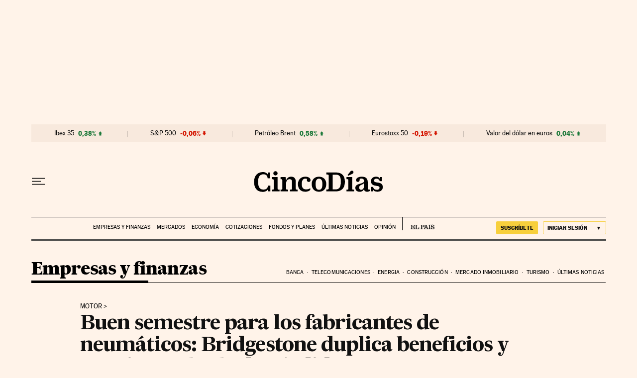

--- FILE ---
content_type: application/javascript; charset=utf-8
request_url: https://fundingchoicesmessages.google.com/f/AGSKWxWG5mZLA9mxemDjxcLS6LStzeUmn4PbTxV9poqRV79x8y0-6cmzLaurYrh-FOyrVldYABmBFh2Qq2H1i_oN4I7TdDLtV24MGXyzvhg3P5OHTaLcHGQFPc0ekffXkIYYy1sbQzjyAK9ZSjGUGfC1-j2-Y8tD_YYJYT61I1H-dJ43W_L0ols5VOekZINk/_/pgrightsideads./homepage_ad_/top728.html-ad/iframe//336x280.
body_size: -1290
content:
window['ac1b1102-f111-4bfa-a5f1-39f6f8aa099f'] = true;